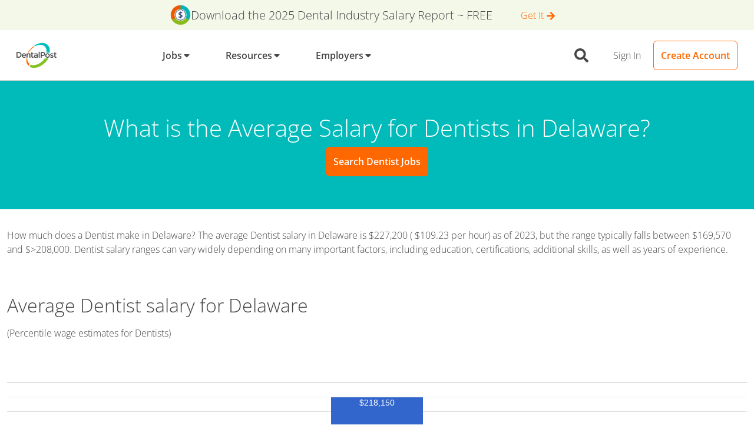

--- FILE ---
content_type: text/css
request_url: https://tags.srv.stackadapt.com/sa.css
body_size: -11
content:
:root {
    --sa-uid: '0-187f137d-50e1-5b68-79f1-7b7135827167';
}

--- FILE ---
content_type: application/javascript
request_url: https://www.dentalpost.net/component---src-templates-salary-position-state-tsx-a8c035413ef95a9879b5.js
body_size: 2965
content:
"use strict";(self.webpackChunkdentalpost_web=self.webpackChunkdentalpost_web||[]).push([[7238],{13342:function(e,t,a){var n=a(96540),r=a(5556),l=a.n(r),o=a(46942),i=a.n(o),s=a(56331),c=["className","cssModule","size","bordered","borderless","striped","dark","hover","responsive","tag","responsiveTag","innerRef"];function p(){return p=Object.assign?Object.assign.bind():function(e){for(var t=1;t<arguments.length;t++){var a=arguments[t];for(var n in a)Object.prototype.hasOwnProperty.call(a,n)&&(e[n]=a[n])}return e},p.apply(this,arguments)}function m(e,t){if(null==e)return{};var a,n,r=function(e,t){if(null==e)return{};var a,n,r={},l=Object.keys(e);for(n=0;n<l.length;n++)a=l[n],t.indexOf(a)>=0||(r[a]=e[a]);return r}(e,t);if(Object.getOwnPropertySymbols){var l=Object.getOwnPropertySymbols(e);for(n=0;n<l.length;n++)a=l[n],t.indexOf(a)>=0||Object.prototype.propertyIsEnumerable.call(e,a)&&(r[a]=e[a])}return r}var d={bordered:l().bool,borderless:l().bool,className:l().string,cssModule:l().object,dark:l().bool,hover:l().bool,innerRef:l().oneOfType([l().func,l().string,l().object]),responsive:l().oneOfType([l().bool,l().string]),responsiveTag:s.Wx,size:l().string,striped:l().bool,tag:s.Wx};function u(e){var t=e.className,a=e.cssModule,r=e.size,l=e.bordered,o=e.borderless,d=e.striped,u=e.dark,g=e.hover,y=e.responsive,h=e.tag,b=void 0===h?"table":h,v=e.responsiveTag,f=void 0===v?"div":v,_=e.innerRef,E=m(e,c),w=(0,s.qO)(i()(t,"table",!!r&&"table-"+r,!!l&&"table-bordered",!!o&&"table-borderless",!!d&&"table-striped",!!u&&"table-dark",!!g&&"table-hover"),a),A=n.createElement(b,p({},E,{ref:_,className:w}));if(y){var O=(0,s.qO)(!0===y?"table-responsive":"table-responsive-".concat(y),a);return n.createElement(f,{className:O},A)}return A}u.propTypes=d,t.A=u},27027:function(e,t,a){a.r(t);a(26910);var n=a(96540),r=a(55268),l=a(8025),o=a(35169),i=a(17917),s=a(5826),c=a(39704),p=a(13342),m=a(12298),d=a(74353),u=a.n(d),g=a(15298),y=a(89164),h=a(74512);const b=e=>e.toLowerCase().replace(/[^a-z0-9]+/g,"-"),v=e=>e.replace(/,/g,""),f=e=>{const{user:t}=(0,n.useContext)(h.Rs),a=e.data.blsStateWagesCsv,l=e.data.allBlsMsaWagesCsv.edges,d=e.data.allMsasCsv.edges,f=e.data.allMsaNectasCsv.edges,{positionDisplay:_,positionUrl:E,stateName:w,positionDescription:A}=e.pageContext,O=(null==a?void 0:a.a_median.length)>3?a.a_median:">208,000",x=(null==a?void 0:a.a_pct75.length)>3?a.a_pct75:">208,000",S=(null==a?void 0:a.a_pct90.length)>3?a.a_pct90:">208,000",$="/dental-jobs/"+b(w)+"-"+E+"-jobs/",k={"@context":"http://schema.org","@type":"Occupation",name:_,mainEntityOfPage:{"@type":"WebPage",lastReviewed:u()().format("YYYY-MM-DD")+"T00:00:00Z"},description:A,estimatedSalary:[{"@type":"MonetaryAmountDistribution",name:"base",currency:"USD",duration:"P1Y",percentile10:a?v(a.a_pct10):"",percentile25:a?v(a.a_pct25):"",median:a?v(O===a.a_median?O:a.a_mean):"",percentile75:"",percentile90:""}],occupationLocation:[{"@type":"State",name:w}]};return a&&x===a.a_pct75&&(k.estimatedSalary[0].percentile75=v(x)),a&&S===a.a_pct90&&(k.estimatedSalary[0].percentile90=v(S)),n.createElement(n.Fragment,null,n.createElement(y.A,{title:"How much do "+_+"s in "+w+" make? What is their salary?",description:"Find out the average annual "+_+" salaries for "+w+". See how your salary compares. Get access to DentalPost's 2025 "+_+" Salary Survey for "+w+"."},!!k&&"*"!==(null==a?void 0:a.a_mean)&&n.createElement("script",{type:"application/ld+json"},JSON.stringify(k))),n.createElement("div",{className:"jumbotron bg-secondary text-white rounded-0"},n.createElement(o.A,{className:"text-center py-4"},n.createElement("h1",null,"What is the Average Salary for ",_,"s in ",w,"?"),n.createElement(i.A,{tag:r.Link,to:$,color:"primary"},"Search ",_," Jobs"))),n.createElement(o.A,null," ",!!a&&"*"!==a.a_mean&&n.createElement(n.Fragment,null,n.createElement(s.A,null,n.createElement(c.A,null,n.createElement("p",null,"How much does a ",_," make in ",w,"?"," ","*"!==a.a_mean&&n.createElement(n.Fragment,null,"The average ",_," salary in ",w," is $",a.a_mean," ( $",a.h_mean," per hour) as of 2023, but the range typically falls between $",a.a_pct25," and $",x,".")," ",_," salary ranges can vary widely depending on many important factors, including education, certifications, additional skills, as well as years of experience."))),n.createElement(s.A,{className:"mt-5 mb-5"},n.createElement(c.A,null,n.createElement("h2",{className:"mb-3"},"Average ",_," salary for ",w),n.createElement("p",null,"(Percentile wage estimates for ",_,"s)"),n.createElement(m.Ay,{chartType:"ColumnChart",height:"250px",loader:n.createElement("div",null,"Loading Chart"),data:[["Label","Salary",{role:"annotation"}],["10%",{v:10,f:"$"+a.a_pct10},"$"+a.a_pct10],["25%",{v:25,f:"$"+a.a_pct25},"$"+a.a_pct25],["50% (Median)",{v:50,f:"$"+O},"$"+O],["75%",{v:25,f:"$"+x},"$"+x],["90%",{v:25,f:"$"+S},"$"+S]],options:{legend:{alignment:"center"},tooltip:{text:"percentage"},chartArea:{top:55,height:"60%",width:"100%"}}})))),n.createElement(s.A,null,n.createElement(c.A,null,n.createElement("h2",{className:"mb-3"},"Average ",_," salary by metro-area"),n.createElement(p.A,null,n.createElement("thead",null,n.createElement("tr",null,n.createElement("th",null,"City"),n.createElement("th",null,"Employed ",_,"s"),n.createElement("th",null,"Average Hourly Wage"),n.createElement("th",null,"Average Annual Salary"))),n.createElement("tbody",null,l.sort((e,t)=>e.node.area_title>t.node.area_title?1:-1).map(e=>{const t=e.node.area;let a=d.find(e=>e.node.number===t);if(!a){const e=f.find(e=>e.node.msa===t);e&&(a=d.find(t=>t.node.number===e.node.necta))}if(a){const t=a?a.node.shortName:e.node.area_title;return n.createElement("tr",{key:t},n.createElement("td",null,n.createElement(r.Link,{to:"/salary-survey/average-"+E+"-salary-for-"+b(t)+"/"},(0,g.LD)(t))),n.createElement("td",null,"**"===e.node.tot_emp?"n/a":e.node.tot_emp),n.createElement("td",null,"*"===e.node.h_mean?"n/a":"$"+e.node.h_mean),n.createElement("td",null,"*"===e.node.a_mean?"n/a":"$"+e.node.a_mean))}}))))),n.createElement(s.A,null,n.createElement(c.A,null,n.createElement("p",null,n.createElement("em",null,"All data above was collected by the Bureau of Labor Statistics and is updated as of May 2023.",S!==(null==a?void 0:a.a_pct90)&&n.createElement("div",null,n.createElement("br",null),"Please note: salaries over $208,000 are capped")))))))};t.default=e=>n.createElement(l.Location,null,t=>{let{location:a}=t;return n.createElement(f,{location:a,data:e.data,pageContext:e.pageContext})})},89164:function(e,t,a){var n=a(96540),r=a(68154),l=a(55268);t.A=function(e){const t=(0,l.useStaticQuery)(o);let a=[{name:"description",content:e.description||t.site.siteMetadata.description},{property:"og:site_name",content:e.site_name||"DentalPost"},{property:"og:title",content:e.og_title||e.title},{property:"og:description",content:e.og_description||e.description||t.site.siteMetadata.description},{property:"og:type",content:e.type||"website"},{property:"og:url",content:e.siteUrl},{property:"twitter:title",content:e.tw_title||e.title},{property:"twitter:description",content:e.tw_description||e.description||t.site.siteMetadata.description},{property:"twitter:site",content:"@DentalPost"},{property:"apple-itunes-app",content:"app-id=504971545"}];return(e.og_image||e.image)&&a.push({property:"og:image",content:"https://www.dentalpost.net"+(e.og_image||e.image)}),(e.tw_image||e.image)&&(a.push({property:"twitter:card",content:"summary_large_image"}),a.push({property:"twitter:image",content:"https://www.dentalpost.net"+(e.tw_image||e.image)})),e.image||e.og_image||e.tw_image||(a.push({property:"og:image",content:"https://www.dentalpost.net"+t.file.publicURL}),a.push({property:"twitter:card",content:"summary_large_image"}),a.push({property:"twitter:image",content:"https://www.dentalpost.net"+t.file.publicURL}),a.push({property:"og:image:width",content:"316px"}),a.push({property:"og:image:height",content:"200px"})),e.no_index&&a.push({property:"robots",content:"noindex"}),e.meta&&e.meta.length>0&&a.concat(e.meta),n.createElement(r.Helmet,{htmlAttributes:{lang:"en"},title:e.title||"DentalPost",meta:a},e.children)};const o="3677362138"}}]);
//# sourceMappingURL=component---src-templates-salary-position-state-tsx-a8c035413ef95a9879b5.js.map